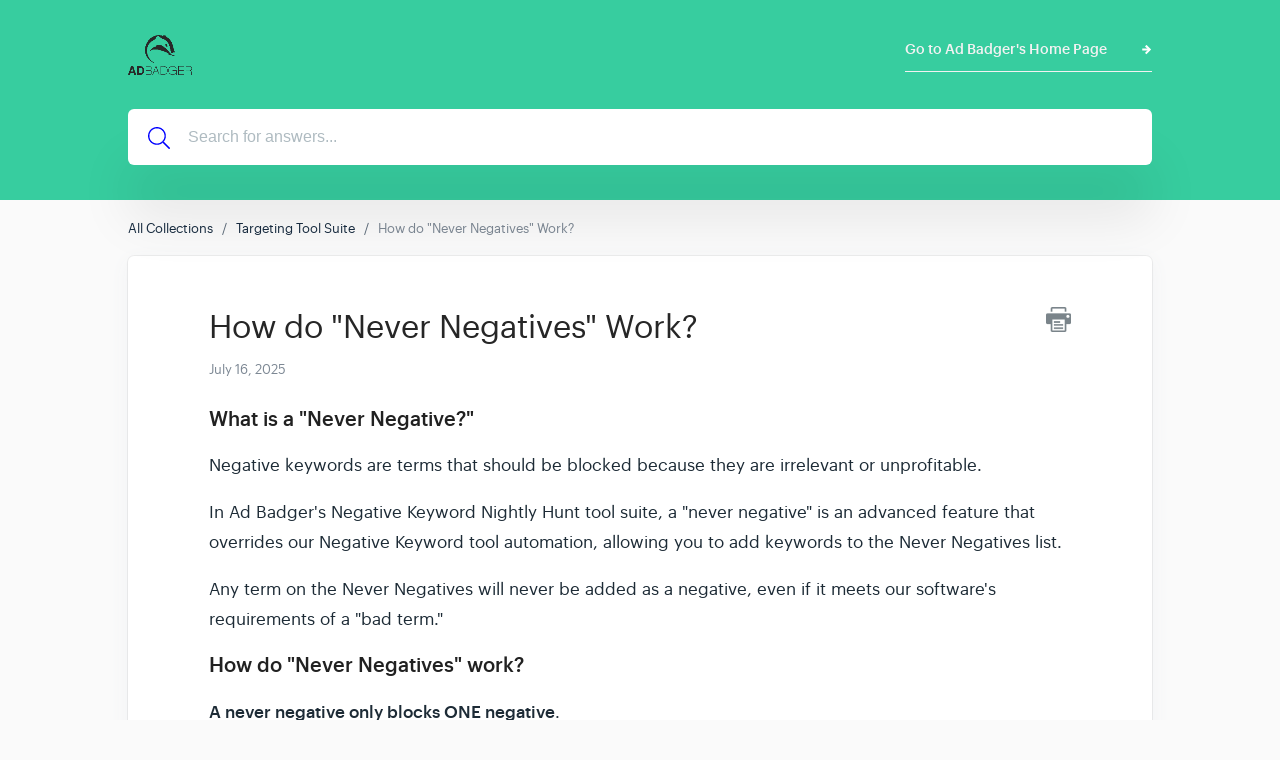

--- FILE ---
content_type: text/html; charset=utf-8
request_url: https://help.adbadger.com/en/article/30-how-do-never-negatives-work
body_size: 6798
content:
<!DOCTYPE html>
<html lang="en">
  <head>
    <meta charset="UTF-8">
    <!-- Set page title & description -->
      <title>How do &quot;Never Negatives&quot; Work?</title>

      <meta name="description" content="What is a &quot;Never Negative&quot; in Ad Badger&#39;s Negative Keyword Nightly Hunt? How does it work?">

    <meta name="csrf-param" content="authenticity_token" />
<meta name="csrf-token" content="fP5NZsV5_K5c1foNcn8SGL8vT97WghVVSNSnlDXDuho3DT1X2L6XVbtjxO2YYCnj_gMZ2oU-BMPGrbnQvq_HGw" />
    
    <meta name="viewport" content="width=device-width, initial-scale=1">

    <!-- Set root domain to getgist.help or custom domain -->

    <!-- Set KB/article SEO noindex tag -->

    <!-- Set canonical URL -->
      <link rel="canonical" href="https://help.adbadger.com/en/article/30-how-do-never-negatives-work" />

    <!-- Set social meta tags -->
    <meta property="og:title" content="How do &quot;Never Negatives&quot; Work?" />
    <meta property="og:description" content="" />
    <meta property="og:image" content="" />
    <meta property="og:site_name" content="Ad Badger Help" />
    <meta property="og:type" content="article" />

    <!-- jQuery library -->
    <script src="https://ajax.googleapis.com/ajax/libs/jquery/3.6.1/jquery.min.js"></script>

    <link rel="stylesheet" media="all" href="https://kb-live-themes.b-cdn.net/themes/106/style.css" data-turbolinks-track="reload" />
    <script src="/assets/application-55a7ec39b5a271285ee60a9a33e399ac78caa7a4c2d8828f1ddf29298dbcbd3f.js" data-turbolinks-track="reload" defer="defer"></script>
    <script src="https://kb-live-themes.b-cdn.net/themes/106/script.js" data-turbolinks-track="reload" defer="defer"></script>

    <link rel="shortcut icon" type="image/x-icon" href="https://cdn.getgist.com/projects/51482/knowledge_base/original/LogoOriginal-05.png?1644606749" />

    <script src="https://kit.fontawesome.com/331cee397a.js" crossorigin="anonymous"></script>

      <!-- Support for Wistia Embed in Articles-->
      <script src="https://fast.wistia.net/assets/external/E-v1.js" async></script>

    <!--Dynamic style of pages-->
    <style>
        body {
            --header-bg-color: #37cd9f;
            --header-bg-color-rgb: 55, 205, 159;
        }
    </style>

      <!-- start gist JS code-->
      <script>
          (function(d,h,w){var gist=w.gist=w.gist||[];gist.methods=['trackPageView','identify','track','setAppId'];gist.factory=function(t){return function(){var e=Array.prototype.slice.call(arguments);e.unshift(t);gist.push(e);return gist;}};for(var i=0;i<gist.methods.length;i++){var c=gist.methods[i];gist[c]=gist.factory(c)}s=d.createElement('script'),s.src="//widget.getgist.com",s.async=!0,e=d.getElementsByTagName(h)[0],e.appendChild(s),s.addEventListener('load',function(e){},!1),gist.setAppId("c36tdgoa"),gist.trackPageView()})(document,'head',window);
      </script>
      <!-- end gist JS code-->

        <!-- Global site tag (gtag.js) - Google Analytics -->
        <script async src="https://www.googletagmanager.com/gtag/js?id=G-E4EGNC4E79"></script>
        <script>
            window.dataLayer = window.dataLayer || [];
            function gtag(){dataLayer.push(arguments);}
            gtag('js', new Date());

            gtag('config', 'G-E4EGNC4E79');
        </script>
    <script>
        var newUrl = '/en/article/30-how-do-never-negatives-work';
      if (decodeURIComponent(window.location.pathname) !== newUrl) {
          window.history.pushState({ path: newUrl }, '', newUrl);
      }
    </script>
  </head>

  <!-- BODY -->
  <div id="app-kb">
    

<body class="kb-article">
<header class="header">
    
        <div class="bg-container" style="background-color: #37cd9f;">
    

        <div class="container">
            <div class="header--meta">
                <div class="logo">
                    
                    <a href="/">
                        <img src="https://cdn.getgist.com/projects/51482/knowledge_base/original/BLACK_TEXT_TRANSPARENT_BACKGROUND_black-AdBadger-logo.png?1644606687" alt="Logo">
                    </a>
                    
                </div>

                
                    <a href="https://www.adbadger.com/" class="link" target="_blank">Go to Ad Badger's Home Page</a>
                
            </div>

            <div class="header--content">
                

                <div class="header--search">
                    <svg xmlns="http://www.w3.org/2000/svg" viewBox="0 0 512 512"><!-- Font Awesome Pro 5.15.4 by @fontawesome - https://fontawesome.com License - https://fontawesome.com/license (Commercial License) --><path d="M508.5 481.6l-129-129c-2.3-2.3-5.3-3.5-8.5-3.5h-10.3C395 312 416 262.5 416 208 416 93.1 322.9 0 208 0S0 93.1 0 208s93.1 208 208 208c54.5 0 104-21 141.1-55.2V371c0 3.2 1.3 6.2 3.5 8.5l129 129c4.7 4.7 12.3 4.7 17 0l9.9-9.9c4.7-4.7 4.7-12.3 0-17zM208 384c-97.3 0-176-78.7-176-176S110.7 32 208 32s176 78.7 176 176-78.7 176-176 176z"/></svg>
                    <form action="/" autocomplete="off" class="header__form search">
                        <input type="text" class="header--search-box" placeholder="Search for answers..." id="search_bar" name="search" tabindex="1" autocomplete="off" value="">
                    </form>
                </div>
            </div>
        </div>
    </div>
</header>

<div class="content">
    <div class="container">
        <ol class="breadcrumb">
            <li><a href="/">All Collections</a></li>
            
                <li><a href="/collection/11-targeting-tool-suite">Targeting Tool Suite</a></li>
            
            <li class="active">How do "Never Negatives" Work?</li>
        </ol>

        <div class="card">
            <div class="article--meta">
                <div class="print-icon">
                    <img src="/img/printer-tool.png" alt="Image">
                </div>

                <h1 class="title">How do "Never Negatives" Work?</h1>
                

                <div class="avatar-group">

                    <div class="avatar-group-meta">
                      
                        <h6>July 16, 2025</h6>
                    </div>
                </div>
            </div>

            <article class="article">
                <h3>What is a "Never Negative?"</h3><p>Negative keywords are terms that should be blocked because they are irrelevant or unprofitable.&nbsp;</p><p>In Ad Badger's Negative Keyword Nightly Hunt tool suite, a "never negative" is an advanced feature that overrides our Negative Keyword tool automation, allowing you to add keywords to the Never Negatives list.</p><p>Any term on the Never Negatives will never be added as a negative, even if it meets our software's requirements of a "bad term."&nbsp;</p><h3>How do "Never Negatives" work?</h3><p><strong>A never negative only blocks ONE negative</strong>.&nbsp;</p><p>Examples:</p><ul><li>Adding the never negative "shoes" exact match, only prevents that singular negative (shoes, exact match) as a negative.&nbsp;</li><li>Adding the never negative "shoes" phrase match, only prevents that singular negative (shoes, phrase match), as a negative. It does NOT prevent all phrases with shoes as being added as a negative.&nbsp;</li></ul><p>To recap: a Never Negative only blocks ONE specific negative from being added.&nbsp;</p><p>Adding a specific negative keyword to your Never Negatives means Ad Badger will not allow that term to be added to your campaign as a negative keyword, even if our software originally triggers an automation to do so.&nbsp;</p><p>This means we will check all automations against your Never Negatives. Any term on your Never Negatives will not be added as a negative, even if it meets the requirements for a “bad term.”&nbsp;</p><p>Adding a keyword to your Never Negatives List is an advanced feature that overrides our Negative Keyword Tool automations.</p><h3>Why would I want to appear for unprofitable search terms?</h3><p>For some businesses, it may make sense to continue appearing for unprofitable terms. For example, if you are Nike, it may be useful to appear for searches related to a competitor such as Adidas.&nbsp;</p><p>Being able to grab some of your competition’s traffic is considered a worthwhile pursuit for some businesses, even if it seems unprofitable. Whether or not this is a good decision for your business is not for us to say.&nbsp;</p><h3 id="isPasted">Can I add ASIN as "Never Negatives"</h3><p>No, we do not support ASIN Never-Negatives at this time. <br><span style="font-size: 18px;"><br>Related Information:</span></p><p>Check out the Never Negatives portion of our Negative Keyword Tools video below for a better look.</p><div class="hs-embed-wrapper" data-responsive="true" data-service="youtube" style="position: relative; overflow: hidden; width: 100%; height: auto; padding: 0px; max-width: 560px; max-height: 316.4px; min-width: 256px; display: block; margin: auto;"><div class="hs-embed-content-wrapper"><div data-mce-style="position: relative; overflow: hidden; max-width: 100%; padding-bottom: 56.5%; margin: 0px;" style="position: relative; overflow: hidden; max-width: 100%; padding-bottom: 56.5%; margin: 0px;"><iframe width="200" height="113" src="https://www.youtube.com/embed/aHBdedQ2kGA?start=341&amp;feature=oembed" allowfullscreen="allowfullscreen" style="position: absolute; top: 0px; left: 0px; width: 100%; height: 100%; border: none;" data-mce-src="https://www.youtube.com/embed/aHBdedQ2kGA?start=341&amp;feature=oembed" data-mce-style="position: absolute; top: 0px; left: 0px; width: 100%; height: 100%; border: none;"></iframe></div></div></div><h3 data-en-clipboard="true" data-pm-slice="1 1 []"><br></h3><h3 data-en-clipboard="true" data-pm-slice="1 1 []"><strong>Questions?&nbsp;</strong></h3><div>If you have any additional questions, contact us at <a href="mailto:thebadger@adbadger.com">thebadger@</a><a href="mailto:thebadger@adbadger.com">adbadger.com</a>.</div><h3><br></h3>
            </article>

            <div class="feedback">
                <h4>Did this answer your question?</h4>
                <div class="article-votes-controls">
                    <a type="button" class="btn success article-vote-up">Yes</a>
                    <a type="button" class="btn danger article-vote-down">No</a>
                </div>

                <div class="feedback--comment">
                    <textarea id="feedbackComment"></textarea>
                    <button class="btn primary feedback-submit" style="opacity: 1" type="button">Submit</button>
                </div>
            </div>
        </div>
    </div>
</div>

<div class="lightbox-container" onclick="closeImage()">
    <img src="" alt="IMAGE" onclick="clickedImage()">
    <div class="img-lightbox-controls">
        <button title="Download" onclick="imageDownload(ImageContainer()[1])" class="lightbox-button lightbox-download">
            <div class="download-button">
                <svg xmlns="http://www.w3.org/2000/svg" viewBox="11 11 30 30">
                    <path d="M35.7 34.1c0 .6-.5 1-1.1 1-.6 0-1.1-.5-1.1-1s.5-1 1.1-1c.6 0 1.1.5 1.1 1zm-4.6-1c-.6 0-1.1.5-1.1 1s.5 1 1.1 1c.6 0 1.1-.5 1.1-1s-.5-1-1.1-1zm7.8-2.5V36c0 1.3-1.1 2.3-2.4 2.3h-23c-1.3 0-2.4-1-2.4-2.3v-5.4c0-1.3 1.1-2.3 2.4-2.3h5.4l-3.1-2.9c-1.4-1.3-.4-3.5 1.5-3.5h2.9v-8.1c0-1.1 1-2.1 2.2-2.1h5.2c1.2 0 2.2.9 2.2 2.1v8.1h2.9c1.9 0 2.9 2.2 1.5 3.5l-3.1 2.9h5.4c1.3 0 2.4 1 2.4 2.3zm-14.2.9c.2.2.4.2.6 0l7.6-7.3c.3-.3.1-.7-.3-.7H28v-9.7c0-.2-.2-.4-.4-.4h-5.2c-.2 0-.4.2-.4.4v9.7h-4.6c-.4 0-.6.4-.3.7l7.6 7.3zm12.5-.9c0-.3-.3-.6-.7-.6h-7.1l-2.8 2.7c-.8.8-2.2.8-3.1 0L20.6 30h-7.1c-.4 0-.7.3-.7.6V36c0 .3.3.6.7.6h23c.4 0 .7-.3.7-.6v-5.4z"></path>
                </svg>
            </div>
        </button>
        <button title="Close" onclick="closeImage()" class="lightbox-button lightbox-close">
            <div class="close-button">
                <svg xmlns="http://www.w3.org/2000/svg" viewBox="11 11 30 30">
                    <path d="M27.92 25l8.84-8.84 1.82-1.82c.27-.27.27-.71 0-.97l-1.95-1.95a.682.682 0 0 0-.97 0L25 22.08 14.34 11.42a.682.682 0 0 0-.97 0l-1.95 1.95c-.27.27-.27.71 0 .97L22.08 25 11.42 35.66c-.27.27-.27.71 0 .97l1.95 1.95c.27.27.71.27.97 0L25 27.92l8.84 8.84 1.82 1.82c.27.27.71.27.97 0l1.95-1.95c.27-.27.27-.71 0-.97L27.92 25z"></path>
                </svg>
            </div>
        </button>
    </div>
</div>

<div class="footer">
    <div class="container">
        

        <div class="footer--links">
            <ul class="list-unstyled">
                
                    
                        <li>
                            <a href="https://www.youtube.com/@AdBadgerDen" target="_blank">Youtube</a>
                        </li>
                    
                
            </ul>
        </div>

        <div class="footer--social">
            <ul class="list-unstyled">
                
                    <li class="linkedin">
                        <a href="http://www.linkedin.com/adbadger" target="_blank">
                            <svg xmlns="http://www.w3.org/2000/svg" viewBox="0 0 448 512"><!--! Font Awesome Pro 6.2.1 by @fontawesome - https://fontawesome.com License - https://fontawesome.com/license (Commercial License) Copyright 2022 Fonticons, Inc. --><path d="M100.28 448H7.4V148.9h92.88zM53.79 108.1C24.09 108.1 0 83.5 0 53.8a53.79 53.79 0 0 1 107.58 0c0 29.7-24.1 54.3-53.79 54.3zM447.9 448h-92.68V302.4c0-34.7-.7-79.2-48.29-79.2-48.29 0-55.69 37.7-55.69 76.7V448h-92.78V148.9h89.08v40.8h1.3c12.4-23.5 42.69-48.3 87.88-48.3 94 0 111.28 61.9 111.28 142.3V448z"/></svg>
                        </a>
                    </li>
                
                
                    <li class="twitter">
                        <a href="http://www.twitter.com/https://twitter.com/AdBadgerApp" target="_blank">
                            <svg xmlns="http://www.w3.org/2000/svg" viewBox="0 0 512 512"><!--! Font Awesome Pro 6.2.1 by @fontawesome - https://fontawesome.com License - https://fontawesome.com/license (Commercial License) Copyright 2022 Fonticons, Inc. --><path d="M459.37 151.716c.325 4.548.325 9.097.325 13.645 0 138.72-105.583 298.558-298.558 298.558-59.452 0-114.68-17.219-161.137-47.106 8.447.974 16.568 1.299 25.34 1.299 49.055 0 94.213-16.568 130.274-44.832-46.132-.975-84.792-31.188-98.112-72.772 6.498.974 12.995 1.624 19.818 1.624 9.421 0 18.843-1.3 27.614-3.573-48.081-9.747-84.143-51.98-84.143-102.985v-1.299c13.969 7.797 30.214 12.67 47.431 13.319-28.264-18.843-46.781-51.005-46.781-87.391 0-19.492 5.197-37.36 14.294-52.954 51.655 63.675 129.3 105.258 216.365 109.807-1.624-7.797-2.599-15.918-2.599-24.04 0-57.828 46.782-104.934 104.934-104.934 30.213 0 57.502 12.67 76.67 33.137 23.715-4.548 46.456-13.32 66.599-25.34-7.798 24.366-24.366 44.833-46.132 57.827 21.117-2.273 41.584-8.122 60.426-16.243-14.292 20.791-32.161 39.308-52.628 54.253z"/></svg>
                        </a>
                    </li>
                
                
                    <li class="facebook">
                        <a href="http://www.facebook.com/AdBadgerDen" target="_blank">
                            <svg xmlns="http://www.w3.org/2000/svg" viewBox="0 0 320 512"><!--! Font Awesome Pro 6.2.1 by @fontawesome - https://fontawesome.com License - https://fontawesome.com/license (Commercial License) Copyright 2022 Fonticons, Inc. --><path d="M279.14 288l14.22-92.66h-88.91v-60.13c0-25.35 12.42-50.06 52.24-50.06h40.42V6.26S260.43 0 225.36 0c-73.22 0-121.08 44.38-121.08 124.72v70.62H22.89V288h81.39v224h100.17V288z"/></svg>
                        </a>
                    </li>
                
            </ul>
        </div>

        
            <div class="footer--slogan"><p>Ad Badger</p></div>
        
    </div>
</div>


<link rel="stylesheet" href="//cdnjs.cloudflare.com/ajax/libs/highlight.js/11.2.0/styles/atom-one-light.min.css">
<script src="//cdnjs.cloudflare.com/ajax/libs/highlight.js/11.2.0/highlight.min.js"></script>

  <script>
    var person_id = '';
    var gistReady = false;
    $(document).ready(function () {
    });

    document.addEventListener('gistReady', function () {
      gistReady = true;
      page_visit();
    });

    $(".article-votes-controls a").click(function(){
      $(".article-votes-controls a").removeClass("selected");
      $(this).addClass("selected");

      if (this.className.includes('article-vote-up')) {
        feedback = 'positive';
      } else if (this.className.includes('article-vote-down')) {
        feedback = 'negative';
      }

      if(gistReady == true) {
        updateFeedback(feedback);
      } else {
        var reactionClick = setTimeout(function () {
          if(gistReady == true) {
            updateFeedback(feedback);
            clearInterval(reactionClick);
          }
        }, 1000);
      }
    });

    function updateFeedback(feedback) {
      displayFeedbackCommentArea(feedback);
      $.ajax({
        type: 'POST',
        url: '/articles/feedback',
        data: { secret: '15973088',
          reader_feedback: feedback, person_id: person_id, language: 'en' },
        dataType: "json",
        success:function(data) {
          person_id = data['person_id']
        }
      });
    }

    function page_visit() {
      $.ajax({
        type: 'POST',
        url: '/articles/page_visit',
        data: {secret: '15973088', person_id: person_id,
          language: 'en' },
        dataType: "json",
        success:function(data) {
          person_id = data['person_id']
        }
      });
    }

    function displayFeedbackCommentArea(value) {
      $('.feedback--comment').css('display', 'block');
      if(value == 'positive') {
        $('.feedback--comment textarea').attr('placeholder', "What did you like about this page?");
      } else if(value == 'negative') {
        $('.feedback--comment textarea').attr('placeholder', "What can we do to improve this page?");
      }
    }

    $('.print-icon').click(function () {
      window.print();
    });

    $(".feedback-submit").click(function () {
      comment = $('#feedbackComment').val();
      $.ajax({
        type: 'POST',
        url: '/articles/feedback',
        data: { secret: '15973088', person_id: person_id,
          comment: comment , language: 'en'},
        dataType: "json",
        success:function(data) {
          $('.feedback--comment').css('display', 'none');
          person_id = data['person_id'];
        }
      });
    });

    hljs.highlightAll();
  </script>
</body>

  </div>
</html>

--- FILE ---
content_type: text/plain
request_url: https://cdn.getgist.com/widget/settings/project_c36tdgoa.txt
body_size: 5701
content:
{"live_forms":[{"id":12426,"form_type":"sticky_bar","visibility_conditions":{},"target_visitor_conditions":{},"random_link_attribute":"data-form-cics9u","form_secret":38512135,"priority":2,"form_alignment":null,"new_form":true,"display_conditions":[{"criteria":[{"key":"current_url","value":"https://www.adbadger.com/","condition":"equals"},{"key":"current_url","value":"https://www.adbadger.com/pricing-product-tour/","condition":"equals"},{"key":"current_url","value":"https://www.adbadger.com/case-studies/","condition":"equals"},{"key":"current_url","value":"https://www.adbadger.com/agency/","condition":"equals"},{"key":"current_url","value":"https://www.adbadger.com/roadmap/","condition":"equals"},{"key":"current_url","value":"https://www.adbadger.com/get-bids-by-badger-white-paper/","condition":"equals"},{"key":"current_url","value":"https://www.adbadger.com/contact/","condition":"equals"},{"key":"current_url","value":"https://www.adbadger.com/amazon-ppc-management-services/","condition":"equals"},{"key":"current_url","value":"https://www.adbadger.com/amazon-ppc-coaching/","condition":"equals"},{"key":"current_url","value":"https://www.adbadger.com/run-google-ads-to-amazon/","condition":"equals"},{"key":"current_url","value":"https://www.adbadger.com/campaign-audit-strategic-vision/","condition":"equals"},{"key":"current_url","value":"https://www.adbadger.com/blog/","condition":"equals"},{"key":"current_url","value":"https://www.adbadger.com/amazon-seller-guide/","condition":"equals"},{"key":"current_url","value":"https://www.adbadger.com/amazon-ppc-placement-bid-calculator/","condition":"equals"},{"key":"current_url","value":"https://www.adbadger.com/get-amazon-campaign-types/","condition":"equals"},{"key":"current_url","value":"https://www.adbadger.com/amazon-evergreen-campaign-creation-strategy-guide/","condition":"equals"},{"key":"current_url","value":"https://www.adbadger.com/amazon-ngram-analysis-tool/","condition":"equals"},{"key":"current_url","value":"https://www.adbadger.com/amazon-search-query-performance-analyzer/","condition":"equals"},{"key":"current_url","value":"https://www.adbadger.com/amazon-ppc-checklist/","condition":"equals"},{"key":"current_url","value":"https://www.adbadger.com/acos-control-matrix/","condition":"equals"},{"key":"current_url","value":"https://www.adbadger.com/get-bid-optimization-bullseye-webinar/","condition":"equals"},{"key":"current_url","value":"https://www.adbadger.com/newsletter/","condition":"equals"},{"key":"current_url","value":"https://www.adbadger.com/amazon-advertising-ppc-den-podcast/","condition":"equals"}],"criteria_operator":"AND"},{"criteria":[{"key":"current_url","value":"app","condition":"not_contains"}]}],"version":3}],"project_details":{"project_settings":{"time_zone":"America/Chicago","office_hours":[],"default_welcome_text":"Welcome to Ad Badger . Let's chat â€” Start a new conversation below.","whitelist_domains":["adbadger.com"],"company_name":"Ad Badger","project_name":"Ad Badger","avatar_url":"https://cdn.getgist.com/users_profiles/57787/medium/xenia.jpg?1644934780","message_reply_delay":"day","custom_reply_time":{"dynamic":{"hours":12.61,"reply_text":"reply_in_day"}},"non_working_dates":["2024-05-24","2024-05-25","2024-05-26","2024-05-27","2024-07-04","2024-07-05","2024-08-20"],"logo_url":"https://cdn.getgist.com/projects/52534/v2-amz-badger-avatar.png?1644343025","knowledge_base_enabled":true},"chat_setting":{"chat_appearance_color":"#298ee8","welcome_text":"ðŸ‘‹ Let's get chatty! We're all ears and can't wait to hear what's on your mind.\n\nPlease note 'Talk to a Person' is only available M-F, 8am-4pm EST","chat_enabled":true,"greeting_text":"Welcome to The Badger Den!","background_type":"color","background_value":null,"background_texture":"1","custom_value":"rgba(7,160,195, 1)","chat_for_leads":true,"chat_for_users":true,"changed_value":true,"team_intro_text":null,"custom_css":null,"get_email_text":"Please enter your email, so we know how to reach ya.","chat_bubble_style":"chat-bubble-4","icon_background_type":"gradient","icon_background_value":"5","icon_custom_color":null,"enable_chat_in_mobile":true,"gdpr_option":false,"gdpr_text":"I agree with terms and privacy policy.","qualification_text":"A few more details will help assign you to the right person. Please let us know if this is a software issue or a PPC question:","qualification_settings":[{"name":"email","type":"text","description":"email of the person"},{"name":"user_type","type":"user_type","description":"Indicates whether the contact is a user or a lead"},{"name":"software_product","type":"string","description":"Pricing tier customers are on"}],"qualification_bot":[{"name":"user_type","type":"user_type","description":"Indicates whether the contact is a user or a lead"},{"name":"software_product","type":"string","description":"Pricing tier customers are on"}],"allow_incoming_attachments":true,"allow_outgoing_attachments":true,"email_follow_up":true,"chat_transcript":true,"font_color_value":"1","font_custom_color":null,"notification_sound":true,"flash_tab_message":true,"ask_for_email":"always","launcher_position":"right","right_spacing":null,"left_spacing":null,"bottom_spacing":null,"chat_enabled_on_web":true,"additional_languages_greeting_text":{},"additional_languages_welcome_text":{},"additional_languages_team_intro_text":{},"gdpr_opt_in_text":"Yes, I agree","gdpr_opt_out_text":"No, not now","capture_non_gist_forms":false,"bot_name":"Badger Talk","allow_magic_type":true,"additional_languages_get_email_text":{},"article_widget_enabled":true,"display_company_logo":true,"outgoing_notification_sound":true,"other_appearance_settings":{"background_image":false,"background_image_value":5,"background_image_opacity":35},"ask_email_before_chat":true,"qualification_bot_enabled":true,"custom_chat_icon_url":"/custom_chat_icons/medium/missing.png","bot_icon_url":"https://cdn.getgist.com/projects/c36tdgoa/setting/bot_icon/1644258016-v2-amz-badger-avatar.png?1644258016","special_notice_enabled":false,"special_notice_config":{},"gdpr_enabled":false,"path_conditions":[],"enabled_path_filter_operator":"OR","branding_enabled":false,"messenger_default_language":"en","messenger_path":{"enable_path_conditions":[{"value":"","condition":"is_all_pages"}],"disable_path_conditions":[]}},"default_settings":{"default_gradients":{"0":"linear-gradient(296deg, #f54654, #fd8966)","1":"linear-gradient(296deg, #2e4ae5, #5da9ff)","2":"linear-gradient(296deg, #7b75ed, #483baa)","3":"linear-gradient(326deg, #e7ff8e, #58ceb6)","4":"linear-gradient(219deg, #801f8d, #6f1b7a, #731c7f, #6a1a74 31%, #f0487f)","5":"linear-gradient(296deg, #1db8ab, #3eccce)"},"default_colors":{"0":"#fb8560","1":"#408bef","2":"#6d53dd","3":"#83e181","4":"#941093","5":"#3bc7ab"},"font_colors":{"0":"#000","1":"#fff"},"maximum_file_size":{"image":5,"file":20},"default_primary_color":"#f1703f","default_gradient":"linear-gradient(296deg, #f54654, #fd8966)"},"track_events":true,"live_view_enabled":true,"ping_interval":20,"active_agent_interval":600,"partner_code":null,"is_blocked":false,"project_name":"Ad Badger","support_bot_setting":{"support_bot_intro_messages":{"en":["Hey there, Badger Fam! ðŸ‘‹\n\nOur trusty Badgerbot is trained and is always at your service, 24/7! ðŸš€\n\nAnd remember, if Badgerbot can't crack it, our team of expert Human Badgers is on standby, Monday to Friday, ready to swoop in and save the day! ðŸ¦¡"]},"enable_support_bot_intro_message":true,"support_bot_feedback":{"has_answered":{"buttons":{"helped":{},"talk_to_person":{"bot_id":null},"ask_another_question":{"bot_id":null}}},"answered_message":"Is that what you were looking for?","has_not_answered":{"buttons":{"talk_to_person":{"bot_id":null},"ask_another_question":{"bot_id":null}}},"not_answered_message_1":"Iâ€™m sorry, but none of the information I could find seems related to your question. You can rephrase your question or talk to our team.","not_answered_message_2":"You can rephrase your question or talk to our team using the options below.","enable_support_bot_answered":true,"enable_support_bot_not_answered":true},"emma_details":{"trigger_option":"multiple"},"enable_support_bot":true},"ai_bot_setting":{"enable_ai_bot":true,"ai_bot_details":{"ai_bot_scope":"conservative","live_article":160,"total_article":170,"enabling_inprogress":false}},"translated_keys":{"en":{"message_reply_delay":"Typically replies within a day","greeting_text":"Welcome to The Badger Den!","welcome_text":"ðŸ‘‹ Let's get chatty! We're all ears and can't wait to hear what's on your mind.\n\nPlease note 'Talk to a Person' is only available M-F, 8am-4pm EST","team_intro_text":null,"get_email_text":"Please enter your email, so we know how to reach ya.","special_notice_content":null}},"primary_language":"en","added_languages":[],"session_duration":1800000},"kb_setting":{"sub_domain":"c36tdgoa-adbadger","custom_domain":"help.adbadger.com","show_messenger":true,"domain":"adbadger.com"},"triggered_chats":[],"instant_live_bots":[{"id":5352,"enable_bots_on_office_hours":false,"convertfox_link_text":null,"enable_convertfox_link":false,"enable_bots_on_non_office_hours":false,"priority":1,"display_conditions":[{"criteria":[{"key":"current_url","value":"https://v2.adbadger.com/#/manager/","condition":"contains"}],"criteria_operator":"AND"},{"criteria":[{"key":"current_url","value":"https://app.adbadger.com/#/dashboard/bids/performance","condition":"equals"}],"criteria_operator":"AND"},{"criteria":[{"key":"current_url","value":"https://app.adbadger.com/#/history/bid/keywords","condition":"equals"}],"criteria_operator":"AND"},{"criteria":[{"key":"current_url","value":"https://app.adbadger.com/#/history/bid/ad_groups","condition":"equals"}],"criteria_operator":"AND"},{"criteria":[{"key":"current_url","value":"https://app.adbadger.com/#/history/bid/targets","condition":"equals"}]}],"greetings":{"id":31815,"messages":["\u003cp\u003eHey {{ contact.first_name | default: 'there'}}, welcome to the Badger Ad Manager!\u003c/p\u003e\u003cp\u003eWe're here to make your Amazon campaigns unstoppable and to ensure your success knows no bounds! Feel free to let us know what we can help you with today.\u003c/p\u003e"],"choices":[{"choice_id":"4857-16c7e5ca-4a4c-46df-ac4a-f8928b2670ea-1640918324597","choice_text":"Turn on Bid Optimization"},{"choice_id":"4857-87457d5b-dc7e-48bc-a2a0-5fd6c63948ff-1640918334903","choice_text":"Improve Bid Optimization"},{"choice_id":"4857-169205d8-3e34-440d-94c4-8dfc6d1760da-1640918338206","choice_text":"View my Data"},{"choice_id":"4857-862c9f6e-246a-4188-b995-a7ad948b1a2d-1640918339248","choice_text":"Explore on my own"},{"choice_id":"5352-7dc9fc11-130f-4bc3-be4f-41268e05e4a5-1700047388062","choice_text":"Ask us a question"}],"enable_open_response":false},"had_reply_component":false},{"id":6680,"enable_bots_on_office_hours":false,"convertfox_link_text":null,"enable_convertfox_link":false,"enable_bots_on_non_office_hours":false,"priority":7,"display_conditions":[{"criteria":[{"key":"current_url_path","value":"/blog/","condition":"contains"}],"criteria_operator":"AND"},{"criteria":[{"key":"time_on_page","value":10,"condition":"greater_than"}]}],"greetings":{"id":44276,"messages":["\u003cp\u003eHey, up there ðŸ‘‹ Want even more Amazon Advertising tips \u0026amp; strategies?\u003c/p\u003e"],"choices":[{"choice_id":"4862-ec33e4b6-0c49-4f9c-8b10-27110e3aa9d3-1640936162721","choice_text":"Absolutely!"},{"choice_id":"4862-f7d6fcb9-067c-43ed-aaaa-b20eb743df58-1640936166033","choice_text":"Nah, I want to explore some more"}],"enable_open_response":false},"had_reply_component":false}],"new_conversation_live_bots":[{"id":7070,"enable_bots_on_office_hours":false,"enable_bots_on_non_office_hours":false,"priority":1,"display_conditions":[{"criteria":[{"key":"current_url","value":"https://app.adbadger.com/","condition":"contains"}]}],"recurring_type":"until_engaged","greetings":{"id":47184,"messages":["\u003cp\u003eReady to unleash the power of our Badger bot? Let us know what's on your mind?\u003c/p\u003e"],"choices":[{"choice_id":"1640925791-f8b23821-14e2-4292-b10e-11ba7b482dc9","choice_text":"Navigating a bump in the app road? No worries! Share the details, and we'll guide you through a seamless journey"},{"choice_id":"4861-f2a7fced-9145-49e7-90df-7a97152577e0-1640926071517","choice_text":"Spotted a sneaky bug? Report it, and our Bug Hunt Squad will tackle it head-on!"},{"choice_id":"4861-b0172f90-0ebc-4604-a7f2-b6105d5b7030-1640926074618","choice_text":"Stuck in a campaign labyrinth or PPC puzzle? Let's strategize our way out!"},{"choice_id":"7070-a46265d9-3bbe-4e46-ad74-cb7359ea6a93-1700097256094","choice_text":"Not on cloud nine? Select this, and our Success Badgers will orchestrate the perfect solution to turn that frown upside down"},{"choice_id":"7070-928cfacb-ebdd-4362-9a23-51cc7280e037-1700097411806","choice_text":"Yearning to join the den? This choice is your golden ticket. Let us know, and we'll guide you through the initiation steps."},{"choice_id":"7070-7fc2104c-fde0-44eb-a35f-0e12adb9e8d3-1700096376449","choice_text":"None of the above quite hit the mark? Describe your challenge, and we'll conjure up a solution!"}],"disable_composer":false,"enable_open_response":false},"had_reply_component":false}],"on_going_announcements":[{"id":11578,"name":"Ad Block Message","message":"\u003cp\u003eHi {{ contact.first_name }},\u003c/p\u003e\u003cp\u003eAd Badger works best in Chrome, when you do not have an Ad-Blocker or a pop up blocker turned on.\u0026nbsp;\u003c/p\u003e\u003cp\u003eYou're seeing this message because we're detecting an ad-blocker-like extension. Can you double-check to ensure Ad Badger is on your Whitelist?\u0026nbsp;\u003c/p\u003e\u003cp\u003eHere are a few links that might assist:\u003cbr\u003e\u003ca href=\"https://help.adbadger.com/article/103-how-to-disable-ad-blocker\" target=\"_blank\" rel=\"nofollow noopener noreferrer\"\u003eHow to Disable Ad Blocke\u003c/a\u003e\u003ca href=\"https://help.adbadger.com/article/103-how-to-disable-ad-blocker\" target=\"_blank\" rel=\"nofollow noopener noreferrer\"\u003er\u003c/a\u003e\u003cbr\u003e\u003ca href=\"https://help.adbadger.com/article/75-what-is-the-best-browser-for-ad-badger-s-software\" target=\"_blank\" rel=\"nofollow noopener noreferrer\"\u003eWhat is the best browser for Ad Badger's Software?\u003c/a\u003e\u003c/p\u003e\u003cp\u003ePlease let us know if you need help with this!\u003c/p\u003e","triggered_chat_secret":"62642748","priority":5,"triggered_user_secret":"h426tuow","display_conditions":[{"criteria":[{"key":"visitors_ad_blocker_is","unit":null,"value":"","condition":"true","conditions":[{"label":"enabled","value":"true"},{"label":"disabled","value":"false"}],"selectedType":"ad_blocker"},{"key":"current_url","unit":null,"value":"app.adbadger.com","condition":"contains","conditions":[{"label":"is exactly","value":"equals"},{"label":"is not exactly","value":"not_equals"},{"label":"contains","value":"contains"},{"label":"does not contain","value":"not_contains"},{"label":"starts with","value":"starts_with"},{"label":"does not starts with","value":"does_not_starts_with"},{"label":"ends with","value":"ends_with"},{"label":"does not ends with","value":"does_not_ends_with"},{"label":"matches the pattern","value":"matches_the_pattern"}],"selectedType":"string"}],"criteria_operator":"AND"}],"message_type":"on_going_announcement","template":"small","delivery_time_details":{"anytime":true},"delivery_days":[0,1,2,3,4,5,6],"reply_type":"text","reaction_set":[{"index":0,"unicode_emoticon":"ðŸ¤"},{"index":1,"unicode_emoticon":"ðŸ˜´"},{"index":2,"unicode_emoticon":"ðŸ‘Ž"},{"index":3,"unicode_emoticon":"ðŸ¤£"}],"from_contact_owner":false},{"id":12897,"name":"Promo ðŸ’» ðŸ“¢ Webinar (Ongoing)","message":"\u003cp\u003eHey {{ contact.first_name }},\u003c/p\u003e\u003cp\u003eWe have an exciting free monthly webinar coming up, and we'd love for you to join us.\u0026nbsp;\u003c/p\u003e\u003cp\u003eOur CEO, Michael, and our Sales Manager, also named Michael, will host the event.\u0026nbsp;\u003c/p\u003e\u003cp\u003eThey'll share the latest updates from Amazon, give you a sneak peek into upcoming software releases, discuss the most effective and current PPC strategies, and more.\u003c/p\u003e\u003cp\u003eIt's going to be an informative session you won't want to miss!\u0026nbsp;\u003c/p\u003e\u003cp\u003eClick here to sign up and \u003ca href=\"https://www.adbadger.com/webinar/\" rel=\"nofollow noopener noreferrer\" target=\"_blank\"\u003eClick here to sign up\u003c/a\u003esave the date in your calendar.\u003c/p\u003e","triggered_chat_secret":"23333178","priority":20,"triggered_user_secret":"su9hnmyq","display_conditions":[{"criteria":[{"key":"visitors_ad_blocker_is","unit":null,"value":"","condition":"true","conditions":[{"label":"enabled","value":"true"},{"label":"disabled","value":"false"}],"selectedType":"ad_blocker"},{"key":"current_url","unit":null,"value":"v2.adbadger.com","condition":"contains","conditions":[{"label":"is exactly","value":"equals"},{"label":"is not exactly","value":"not_equals"},{"label":"contains","value":"contains"},{"label":"does not contain","value":"not_contains"},{"label":"starts with","value":"starts_with"},{"label":"does not starts with","value":"does_not_starts_with"},{"label":"ends with","value":"ends_with"},{"label":"does not ends with","value":"does_not_ends_with"},{"label":"matches the pattern","value":"matches_the_pattern"}],"selectedType":"string"}],"criteria_operator":"AND"}],"message_type":"on_going_announcement","template":"small","delivery_time_details":{"anytime":true},"delivery_days":[0,1,2,3,4,5,6],"reply_type":"reaction","reaction_set":[{"index":0,"unicode_emoticon":"ðŸ¤©"},{"index":1,"unicode_emoticon":"ðŸ¤™"},{"index":2,"unicode_emoticon":"ðŸ™Œ"},{"index":3,"unicode_emoticon":"ðŸ¾"}],"from_contact_owner":false}],"surveys":[],"messenger_app_preference":{"contact_apps":[{"id":"conversation","display_conditions":[{"criteria":[{"key":"current_url_path","condition":"is_any_page"}],"criteria_operator":"AND"}]},{"id":"article","display_conditions":[{"criteria":[{"key":"current_url_path","condition":"is_any_page"}],"criteria_operator":"AND"}]}],"site_visitor_apps":[{"id":"conversation","display_conditions":[{"criteria":[{"key":"current_url_path","condition":"is_any_page"}],"criteria_operator":"AND"}]},{"id":"article","display_conditions":[{"criteria":[{"key":"current_url_path","condition":"is_any_page"}],"criteria_operator":"AND"}]}]},"messenger_tabs_data":{"contacts":[{"key":"home","isEnabled":true},{"key":"news","isEnabled":false},{"key":"messages","isEnabled":false},{"key":"help","isEnabled":false}],"visitors":[{"key":"home","isEnabled":true},{"key":"news","isEnabled":false},{"key":"messages","isEnabled":false},{"key":"help","isEnabled":false}]},"messenger_defaults":null,"tours":[],"news_center_settings":[],"news_centers_data":[],"tooltips":[]}

--- FILE ---
content_type: image/svg+xml
request_url: https://kb-live-themes.b-cdn.net/img/icon-arrow2.svg
body_size: 333
content:
<?xml version="1.0" encoding="UTF-8"?>
<svg width="10px" height="11px" viewBox="0 0 10 11" version="1.1" xmlns="http://www.w3.org/2000/svg" xmlns:xlink="http://www.w3.org/1999/xlink">
    <!-- Generator: Sketch 49 (51002) - http://www.bohemiancoding.com/sketch -->
    <title>Group 5</title>
    <desc>Created with Sketch.</desc>
    <defs></defs>
    <g id="Symbols" stroke="none" stroke-width="1" fill="none" fill-rule="evenodd">
        <g id="Group-4" transform="translate(-1463.000000, -2.000000)" stroke="#FFFFFF" stroke-width="2">
            <g id="Navbar">
                <g>
                    <g id="Group-7" transform="translate(1300.000000, 0.000000)">
                        <g id="Group-5" transform="translate(167.000000, 7.000000) rotate(-135.000000) translate(-167.000000, -7.000000) translate(164.000000, 4.000000)">
                            <path d="M5.20710678,2.27373675e-13 L9.09494702e-13,5.20710678" id="Shape"></path>
                            <polyline id="Shape" stroke-linecap="square" points="-4.54747351e-13 0.57856742 -4.54747351e-13 5.20710678 4.62853936 5.20710678"></polyline>
                        </g>
                    </g>
                </g>
            </g>
        </g>
    </g>
</svg>